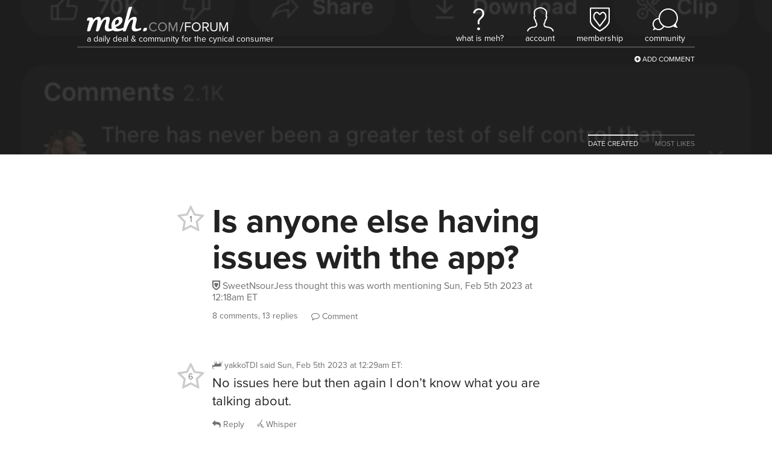

--- FILE ---
content_type: text/html; charset=utf-8
request_url: https://meh.com/forum/topics/is-anyone-else-having-issues-with-the-app
body_size: 7420
content:

<!doctype html>
<html lang="en">
    <head>
        
<script async src="https://tagmanager.meh.com/gtag/js?id=G-XJFQ4DE8MV"></script>
<script>
    window.dataLayer = window.dataLayer || [];
    function gtag(){dataLayer.push(arguments);}
    gtag('js', new Date());
    gtag('config', 'G-XJFQ4DE8MV', {"transport_url":"https://tagmanager.meh.com"});

    
</script>
        <title>Meh: Is anyone else having issues with the app?</title>
        
        
<script>
    if (window.screen.width <= 576) {
        document.write('<meta content="initial-scale=1.0,minimum-scale=1.0,width=device-width" id="viewport" name="viewport" />');
    } else {
        document.write('<meta content="width=1080" id="viewport" name="viewport" />');
    }
</script>
        <link href="https://d3306cnzm6n89c.cloudfront.net/styles/forum/topic-73768933e69306145926f120123acdd1723559c6.css" rel="stylesheet" />
        
        
        
        
        
        
        
        
        
        
        
        
        
            <style>
                #header {
                    background-image: url(https://d2b8wt72ktn9a2.cloudfront.net/mediocre/image/upload/v1675574334/ymuteneutsgkmkt9lj6p.jpg);
                }
            </style>
        
    </head>
    <body class="light">
        <header class="light" id="header">
            <nav>
    <a aria-label="Meh" class="logo" href="/"></a>
    <span class="tagline">A Daily Deal &amp; Community for the Cynical Consumer</span>
    <ul class="links">
        <li class="whatismeh">
            <a href="/faq" title="What Is Meh?"><i></i><span>What Is Meh?</span></a>
            <ul>
                <li><a href="/faq"><i class="fa fa-fw fa-question-circle"></i> FAQ</a></li>
                <li><a href="/support"><i class="fa fa-fw fa-envelope-o"></i> Support</a></li>
            </ul>
        </li>
        <li class="account">
            
                <a class="anonymous" href="/account" title="Account"><i></i><span>Account</span></a>
            
            <ul>
                <li><a href="/account"><i class="fa fa-fw fa-user"></i> Your Account</a></li>
                <li><a href="/orders"><i class="fa fa-fw fa-cube"></i> Your Orders</a></li>
                <li><a href="/profile"><i class="fa fa-fw fa-newspaper-o"></i> Your Profile</li>
                
                    <li><a href="/account/signin?returnurl=https%3A%2F%2Fmeh.com%2Fforum%2Ftopics%2Fis-anyone-else-having-issues-with-the-app"><i class="fa fa-fw fa-sign-in"></i> Sign In</a></li>
                
                
            </ul>
        </li>
        
            <li class="membership">
                <a href="/membership" title="Membership"><i></i><span>Membership</span></a>
                <ul>
                    
                        <li><a href="/membership"><i class="fa fa-fw fa-question-circle"></i> What Is Membership?</a></li>
                        <li><a href="/membership/signup"><i class="icon-membership"></i> Become a Member</a></li>
                    
                </ul>
            </li>
        
        <li class="forum">
            <a href="/forum"><i></i><span>Community</span></a>
            <ul>
                

    <li><a href="https://meh.com/forum"><i class="fa-fw icon-meh-com" aria-hidden="true"></i> Meh</a></li>
    <li class="separator"><hr /></li>



    <li class="heading">Other Communities</li>
    
        <li><a href="https://casemates.com/forum" target="_blank"><i class="fa-fw icon-casemates-com" aria-hidden="true"></i> Casemates</a></li>
    
    <li class="separator"><hr /></li>


                <li class="search">
                    <form action="/forum/topics" role="search">
                        <i class="fa fa-search"></i> <input autocomplete="off" name="q" placeholder="search meh.com" type="search" aria-label="search meh.com" />
                    </form>
                </li>
            </ul>
        </li>
    </ul>
</nav>
            <div class="forum-actions">
                <ul>
                    <li class="add"><a href="/forum"><i class="fa fa-plus-circle"></i> Add Comment</a></li>
                </ul>
            </div>
            
                
                <div class="sort">
                    <ul>
                        
                            
                            
                            
                            <a href="/forum/topics/is-anyone-else-having-issues-with-the-app">
                                <li class=active>DATE CREATED</li>
                            </a>
                        
                            
                            
                            
                            <a href="/forum/topics/is-anyone-else-having-issues-with-the-app?sort=most-likes">
                                <li>MOST LIKES</li>
                            </a>
                        
                    </ul>
                </div>
            
        </header>
        <main>
            






<div class="h-entry topic unread" data-slug="is-anyone-else-having-issues-with-the-app" id="63df3c3d1fe11bede73f34a6">
    <h1 class="p-name">Is anyone else having issues with the app?</h1>
    <div class="created">
        <a class="h-card p-author p-nickname" href="/@SweetNsourJess">
            <span class="username" title="Member (since September 2025)"><i class="icon-membership"></i>SweetNsourJess</span>
        </a>
        <span class="desktop">thought this was worth mentioning</span>
        <span class="mobile">said</span>
        <a href="/forum/topics/is-anyone-else-having-issues-with-the-app"><time datetime="2023-02-05T05:18:53.762Z" title="Sun, Feb 5th 2023 at 12:18am ET">Sun, Feb 5th 2023 at 12:18am ET</time></a>
    </div>
    <a class="votes abstain" data-parent-id="63df3c3d1fe11bede73f34a6" data-parent-type="topic" title="">
        <span class="fa-stack">
            
                <i class="fa fa-star-o fa-stack-2x"></i>
            
            <span class="fa-stack-1x count">1</span>
        </span>
    </a>
    
    
    <ul class="actions">
        
            <li class="activity">
                8 comments, 
                
                    13 replies
                
                
            </li>
        
        
            <li><a class="comment"><i class="fa fa-comment-o"></i> Comment</a></li>
        
        
        
        
    </ul>
</div>


    
    
    <ul class="comments">
        
            
<li class="comment  unread-replies " id="63df3e9d1fe11bede73f3bcb">
    <div class="created">
        <a class="h-card p-nickname" href="/@yakkoTDI"><span class="username" title="Scapegoat Emeritus, Very Mediocre Person (since April 2016)"><i class="fa-flip-vertical icon-scapegoat"></i>yakkoTDI</span></a> <a href="/forum/topics/is-anyone-else-having-issues-with-the-app#63df3e9d1fe11bede73f3bcb">said <time datetime="2023-02-05T05:29:01.083Z" title="Sun, Feb 5th 2023 at 12:29am ET">Sun, Feb 5th 2023 at 12:29am ET</time>:</a>
    </div>
    <div class="e-content">
        <p>No issues here but then again I don’t know what you are talking about.</p>
    </div>
    
    <a class="votes abstain" data-parent-id="63df3e9d1fe11bede73f3bcb" data-parent-type="comment" title="">
        <span class="fa-stack">
            
                <i class="fa fa-star-o fa-stack-2x"></i>
            
            <span class="fa-stack-1x count">6</span>
        </span>
    </a>
    <ul class="actions">
        
            <li><a class="reply" data-usernames="@yakkoTDI"><i class="fa fa-reply"></i> Reply</a></li>
        
        
            <li><a class="whisper" data-usernames="@yakkoTDI"><i class="fm icon-whisper"></i> Whisper</a></li>
        
        
        
    </ul>
    
    
    
        <ul class="replies">
            
                
                <li class="reply reply  " id="63e05d05354da50b1e5a43d3">
                    
                    <div class="e-content">
                        <p><a href="/@yakkoTDI">@yakkoTDI</a><br />
That was super helpful. Do you answer questions for Amazon products as well?</p>
                    </div>
                    
                    <div class="created">
                        <a class="h-card p-nickname" href="/@chienfou"><span class="username" title="Scapegoat Emeritus, Very Mediocre Person (since October 2015)"><i class="fa-flip-vertical icon-scapegoat"></i>chienfou</span></a> <a href="/forum/topics/is-anyone-else-having-issues-with-the-app#63e05d05354da50b1e5a43d3">said <time datetime="2023-02-06T01:51:01.670Z" title="Sun, Feb 5th 2023 at 8:51pm ET">Sun, Feb 5th 2023 at 8:51pm ET</time></a>
                    </div>
                    <ul class="actions">
                        <li>
                            <a class="vote" data-parent-id="63e05d05354da50b1e5a43d3" data-parent-type="reply" title="">
                                
                                    <i class="fa fa-star-o"></i>
                                
                                9
                            </a>
                        </li>
                        
                            <li><a class="reply" data-usernames="@chienfou @yakkoTDI"><i class="fa fa-reply"></i> Reply</a></li>
                        
                        
                            <li><a class="whisper" data-usernames="@chienfou @yakkoTDI"><i class="fm icon-whisper"></i> Whisper</a></li>
                        
                        
                        
                    </ul>
                </li>
            
                
                <li class="reply reply  " id="63e125d290f7ef3bdf91e57e">
                    
                    <div class="e-content">
                        <p><a href="/@chienfou">@chienfou</a> <a href="/@yakkoTDI">@yakkoTDI</a> “I don’t know.”</p>
                    </div>
                    
                    <div class="created">
                        <a class="h-card p-nickname" href="/@narfcake"><span class="username" title="Volunteer Moderator, Scapegoat Emeritus, Kickstarter Backer, Very Mediocre Person (since February 2019)"><i class="icon-moderator"></i>narfcake</span></a> <a href="/forum/topics/is-anyone-else-having-issues-with-the-app#63e125d290f7ef3bdf91e57e">said <time datetime="2023-02-06T16:07:46.035Z" title="Mon, Feb 6th 2023 at 11:07am ET">Mon, Feb 6th 2023 at 11:07am ET</time></a>
                    </div>
                    <ul class="actions">
                        <li>
                            <a class="vote" data-parent-id="63e125d290f7ef3bdf91e57e" data-parent-type="reply" title="">
                                
                                    <i class="fa fa-star-o"></i>
                                
                                2
                            </a>
                        </li>
                        
                            <li><a class="reply" data-usernames="@chienfou @narfcake @yakkoTDI"><i class="fa fa-reply"></i> Reply</a></li>
                        
                        
                            <li><a class="whisper" data-usernames="@chienfou @narfcake @yakkoTDI"><i class="fm icon-whisper"></i> Whisper</a></li>
                        
                        
                        
                    </ul>
                </li>
            
                
                <li class="reply reply  " id="63e1485b354da50b1e5c3b26">
                    
                    <div class="e-content">
                        <p><a href="/@chienfou">@chienfou</a> <a href="/@narfcake">@narfcake</a> <a href="/@yakkoTDI">@yakkoTDI</a></p>
<p>When at <em>Meh</em>, do as the <em>Mehtizens</em> do.</p>
                    </div>
                    
                    <div class="created">
                        <a class="h-card p-nickname" href="/@f00l"><span class="username" title="Has a Meh Tattoo, ex-Very Mediocre Person"><i class="fa fa-tint tattoo"></i>f00l</span></a> <a href="/forum/topics/is-anyone-else-having-issues-with-the-app#63e1485b354da50b1e5c3b26">said <time datetime="2023-02-06T18:35:07.362Z" title="Mon, Feb 6th 2023 at 1:35pm ET">Mon, Feb 6th 2023 at 1:35pm ET</time></a>
                    </div>
                    <ul class="actions">
                        <li>
                            <a class="vote" data-parent-id="63e1485b354da50b1e5c3b26" data-parent-type="reply" title="">
                                
                                    <i class="fa fa-star-o"></i>
                                
                                2
                            </a>
                        </li>
                        
                            <li><a class="reply" data-usernames="@chienfou @f00l @narfcake @yakkoTDI"><i class="fa fa-reply"></i> Reply</a></li>
                        
                        
                            <li><a class="whisper" data-usernames="@chienfou @f00l @narfcake @yakkoTDI"><i class="fm icon-whisper"></i> Whisper</a></li>
                        
                        
                        
                    </ul>
                </li>
            
        </ul>
    
    
</li>

        
            
<li class="comment  unread-replies " id="63df4285527708043b0f53d1">
    <div class="created">
        <a class="h-card p-nickname" href="/@werehatrack"><span class="username" title="Scapegoat Emeritus, Member (since May 2021)"><i class="fa-flip-vertical icon-scapegoat"></i>werehatrack</span></a> <a href="/forum/topics/is-anyone-else-having-issues-with-the-app#63df4285527708043b0f53d1">said <time datetime="2023-02-05T05:45:41.762Z" title="Sun, Feb 5th 2023 at 12:45am ET">Sun, Feb 5th 2023 at 12:45am ET</time>:</a>
    </div>
    <div class="e-content">
        <p>Nothing from the app, just lots of grief from the server.</p>
    </div>
    
    <a class="votes abstain" data-parent-id="63df4285527708043b0f53d1" data-parent-type="comment" title="">
        <span class="fa-stack">
            
                <i class="fa fa-star-o fa-stack-2x"></i>
            
            <span class="fa-stack-1x count">4</span>
        </span>
    </a>
    <ul class="actions">
        
            <li><a class="reply" data-usernames="@werehatrack"><i class="fa fa-reply"></i> Reply</a></li>
        
        
            <li><a class="whisper" data-usernames="@werehatrack"><i class="fm icon-whisper"></i> Whisper</a></li>
        
        
        
    </ul>
    
    
    
        <ul class="replies">
            
                
                <li class="reply reply  " id="63e033a690f7ef3bdf8fe9d8">
                    
                    <div class="e-content">
                        <p><a href="/@werehatrack">@werehatrack</a> Maybe you have a rep as a bad tipper.</p>
                    </div>
                    
                    <div class="created">
                        <a class="h-card p-nickname" href="/@rockblossom"><span class="username" title="Kickstarter Backer, ex-Very Mediocre Person"><i class="icon-kickstarter"></i>rockblossom</span></a> <a href="/forum/topics/is-anyone-else-having-issues-with-the-app#63e033a690f7ef3bdf8fe9d8">said <time datetime="2023-02-05T22:54:30.534Z" title="Sun, Feb 5th 2023 at 5:54pm ET">Sun, Feb 5th 2023 at 5:54pm ET</time></a>
                    </div>
                    <ul class="actions">
                        <li>
                            <a class="vote" data-parent-id="63e033a690f7ef3bdf8fe9d8" data-parent-type="reply" title="">
                                
                                    <i class="fa fa-star-o"></i>
                                
                                5
                            </a>
                        </li>
                        
                            <li><a class="reply" data-usernames="@rockblossom @werehatrack"><i class="fa fa-reply"></i> Reply</a></li>
                        
                        
                            <li><a class="whisper" data-usernames="@rockblossom @werehatrack"><i class="fm icon-whisper"></i> Whisper</a></li>
                        
                        
                        
                    </ul>
                </li>
            
                
                <li class="reply reply  " id="63e071c590f7ef3bdf90556b">
                    
                    <div class="e-content">
                        <p><a href="/@rockblossom">@rockblossom</a> What, eight and a quarter percent isn’t enough?</p>
                    </div>
                    
                    <div class="created">
                        <a class="h-card p-nickname" href="/@werehatrack"><span class="username" title="Scapegoat Emeritus, Member (since May 2021)"><i class="fa-flip-vertical icon-scapegoat"></i>werehatrack</span></a> <a href="/forum/topics/is-anyone-else-having-issues-with-the-app#63e071c590f7ef3bdf90556b">said <time datetime="2023-02-06T03:19:33.622Z" title="Sun, Feb 5th 2023 at 10:19pm ET">Sun, Feb 5th 2023 at 10:19pm ET</time></a>
                    </div>
                    <ul class="actions">
                        <li>
                            <a class="vote" data-parent-id="63e071c590f7ef3bdf90556b" data-parent-type="reply" title="">
                                
                                    <i class="fa fa-star-o"></i>
                                
                                3
                            </a>
                        </li>
                        
                            <li><a class="reply" data-usernames="@rockblossom @werehatrack"><i class="fa fa-reply"></i> Reply</a></li>
                        
                        
                            <li><a class="whisper" data-usernames="@rockblossom @werehatrack"><i class="fm icon-whisper"></i> Whisper</a></li>
                        
                        
                        
                    </ul>
                </li>
            
        </ul>
    
    
</li>

        
            
<li class="comment  unread-replies " id="63dfdd95527708043b106418">
    <div class="created">
        <a class="h-card p-nickname" href="/@blaineg"><span class="username" title="Scapegoat Emeritus, Very Mediocre Person (since August 2016)"><i class="fa-flip-vertical icon-scapegoat"></i>blaineg</span></a> <a href="/forum/topics/is-anyone-else-having-issues-with-the-app#63dfdd95527708043b106418">said <time datetime="2023-02-05T16:47:17.033Z" title="Sun, Feb 5th 2023 at 11:47am ET">Sun, Feb 5th 2023 at 11:47am ET</time>:</a>
    </div>
    <div class="e-content">
        <p>Is there an echo?</p>
    </div>
    
    <a class="votes abstain" data-parent-id="63dfdd95527708043b106418" data-parent-type="comment" title="">
        <span class="fa-stack">
            
                <i class="fa fa-star-o fa-stack-2x"></i>
            
            <span class="fa-stack-1x count">1</span>
        </span>
    </a>
    <ul class="actions">
        
            <li><a class="reply" data-usernames="@blaineg"><i class="fa fa-reply"></i> Reply</a></li>
        
        
            <li><a class="whisper" data-usernames="@blaineg"><i class="fm icon-whisper"></i> Whisper</a></li>
        
        
        
    </ul>
    
    
    
        <ul class="replies">
            
                
                <li class="reply reply  " id="63dfee7190f7ef3bdf8f7579">
                    
                    <div class="e-content">
                        <p><a href="/@blaineg">@blaineg</a> No, that’s a Google Assistant.</p>
                    </div>
                    
                    <div class="created">
                        <a class="h-card p-nickname" href="/@yakkoTDI"><span class="username" title="Scapegoat Emeritus, Very Mediocre Person (since April 2016)"><i class="fa-flip-vertical icon-scapegoat"></i>yakkoTDI</span></a> <a href="/forum/topics/is-anyone-else-having-issues-with-the-app#63dfee7190f7ef3bdf8f7579">said <time datetime="2023-02-05T17:59:13.675Z" title="Sun, Feb 5th 2023 at 12:59pm ET">Sun, Feb 5th 2023 at 12:59pm ET</time></a>
                    </div>
                    <ul class="actions">
                        <li>
                            <a class="vote" data-parent-id="63dfee7190f7ef3bdf8f7579" data-parent-type="reply" title="">
                                
                                    <i class="fa fa-star-o"></i>
                                
                                6
                            </a>
                        </li>
                        
                            <li><a class="reply" data-usernames="@blaineg @yakkoTDI"><i class="fa fa-reply"></i> Reply</a></li>
                        
                        
                            <li><a class="whisper" data-usernames="@blaineg @yakkoTDI"><i class="fm icon-whisper"></i> Whisper</a></li>
                        
                        
                        
                    </ul>
                </li>
            
        </ul>
    
    
</li>

        
            
<li class="comment  unread-replies " id="63e023b2354da50b1e59e2f6">
    <div class="created">
        <a class="h-card p-nickname" href="/@walarney"><span class="username" title="Very Mediocre Person (since May 2018)"><i class="icon-vmp"></i>walarney</span></a> <a href="/forum/topics/is-anyone-else-having-issues-with-the-app#63e023b2354da50b1e59e2f6">said <time datetime="2023-02-05T21:46:26.392Z" title="Sun, Feb 5th 2023 at 4:46pm ET">Sun, Feb 5th 2023 at 4:46pm ET</time>:</a>
    </div>
    <div class="e-content">
        <p>/showme the app</p>
    </div>
    
    <a class="votes abstain" data-parent-id="63e023b2354da50b1e59e2f6" data-parent-type="comment" title="">
        <span class="fa-stack">
            
                <i class="fa fa-star-o fa-stack-2x"></i>
            
            <span class="fa-stack-1x count">3</span>
        </span>
    </a>
    <ul class="actions">
        
            <li><a class="reply" data-usernames="@walarney"><i class="fa fa-reply"></i> Reply</a></li>
        
        
            <li><a class="whisper" data-usernames="@walarney"><i class="fm icon-whisper"></i> Whisper</a></li>
        
        
        
    </ul>
    
    
    
        <ul class="replies">
            
                
                <li class="reply reply  " id="63e023c590f7ef3bdf8fd052">
                    
                    <div class="e-content">
                        <p><img data-height="512" src="[data-uri]" data-src="https://d2b8wt72ktn9a2.cloudfront.net/mediocre/image/upload/v1675633604/cap8zjlwtqqm22bcbgay.jpg" data-width="512" /></p>
                    </div>
                    
                    <div class="created">
                        <a class="h-card p-nickname" href="/@mediocrebot"><span class="username" title="Mercatalyst Employee, Very Mediocre Person"><i class="icon-mediocre-com"></i>mediocrebot</span></a> <a href="/forum/topics/is-anyone-else-having-issues-with-the-app#63e023c590f7ef3bdf8fd052">said <time datetime="2023-02-05T21:46:45.214Z" title="Sun, Feb 5th 2023 at 4:46pm ET">Sun, Feb 5th 2023 at 4:46pm ET</time></a>
                    </div>
                    <ul class="actions">
                        <li>
                            <a class="vote" data-parent-id="63e023c590f7ef3bdf8fd052" data-parent-type="reply" title="">
                                
                                    <i class="fa fa-star-o"></i>
                                
                                2
                            </a>
                        </li>
                        
                            <li><a class="reply" data-usernames="@mediocrebot"><i class="fa fa-reply"></i> Reply</a></li>
                        
                        
                            <li><a class="whisper" data-usernames="@mediocrebot"><i class="fm icon-whisper"></i> Whisper</a></li>
                        
                        
                        
                    </ul>
                </li>
            
                
                <li class="reply reply  " id="63e02404354da50b1e59e374">
                    
                    <div class="e-content">
                        <p>I don’t see any issues.</p>
                    </div>
                    
                    <div class="created">
                        <a class="h-card p-nickname" href="/@walarney"><span class="username" title="Very Mediocre Person (since May 2018)"><i class="icon-vmp"></i>walarney</span></a> <a href="/forum/topics/is-anyone-else-having-issues-with-the-app#63e02404354da50b1e59e374">said <time datetime="2023-02-05T21:47:48.115Z" title="Sun, Feb 5th 2023 at 4:47pm ET">Sun, Feb 5th 2023 at 4:47pm ET</time></a>
                    </div>
                    <ul class="actions">
                        <li>
                            <a class="vote" data-parent-id="63e02404354da50b1e59e374" data-parent-type="reply" title="">
                                
                                    <i class="fa fa-star-o"></i>
                                
                                4
                            </a>
                        </li>
                        
                            <li><a class="reply" data-usernames="@walarney"><i class="fa fa-reply"></i> Reply</a></li>
                        
                        
                            <li><a class="whisper" data-usernames="@walarney"><i class="fm icon-whisper"></i> Whisper</a></li>
                        
                        
                        
                    </ul>
                </li>
            
        </ul>
    
    
</li>

        
            
<li class="comment  unread-replies " id="63e05da7354da50b1e5a4554">
    <div class="created">
        <a class="h-card p-nickname" href="/@chienfou"><span class="username" title="Scapegoat Emeritus, Very Mediocre Person (since October 2015)"><i class="fa-flip-vertical icon-scapegoat"></i>chienfou</span></a> <a href="/forum/topics/is-anyone-else-having-issues-with-the-app#63e05da7354da50b1e5a4554">said <time datetime="2023-02-06T01:53:43.495Z" title="Sun, Feb 5th 2023 at 8:53pm ET">Sun, Feb 5th 2023 at 8:53pm ET</time>:</a>
    </div>
    <div class="e-content">
        <p>If you’re talking about <em>meh stalker</em> then yes it seems to be stuck on yesterday’s projector…</p>
    </div>
    
    <a class="votes abstain" data-parent-id="63e05da7354da50b1e5a4554" data-parent-type="comment" title="">
        <span class="fa-stack">
            
                <i class="fa fa-star-o fa-stack-2x"></i>
            
            <span class="fa-stack-1x count">5</span>
        </span>
    </a>
    <ul class="actions">
        
            <li><a class="reply" data-usernames="@chienfou"><i class="fa fa-reply"></i> Reply</a></li>
        
        
            <li><a class="whisper" data-usernames="@chienfou"><i class="fm icon-whisper"></i> Whisper</a></li>
        
        
        
    </ul>
    
    
    
        <ul class="replies">
            
                
                <li class="reply reply  " id="63e0fefb354da50b1e5ba77a">
                    
                    <div class="e-content">
                        <p><a href="/@lichme">@lichme</a> <img data-height="646" src="[data-uri]" data-src="https://d2b8wt72ktn9a2.cloudfront.net/mediocre/image/upload/q_auto/bh9f3cvtlulbfdmkk3iw.png" data-width="512" alt="far side comic" /></p>
                    </div>
                    
                    <div class="created">
                        <a class="h-card p-nickname" href="/@walarney"><span class="username" title="Very Mediocre Person (since May 2018)"><i class="icon-vmp"></i>walarney</span></a> <a href="/forum/topics/is-anyone-else-having-issues-with-the-app#63e0fefb354da50b1e5ba77a">said <time datetime="2023-02-06T13:22:03.542Z" title="Mon, Feb 6th 2023 at 8:22am ET">Mon, Feb 6th 2023 at 8:22am ET</time></a>
                    </div>
                    <ul class="actions">
                        <li>
                            <a class="vote" data-parent-id="63e0fefb354da50b1e5ba77a" data-parent-type="reply" title="">
                                
                                    <i class="fa fa-star-o"></i>
                                
                                4
                            </a>
                        </li>
                        
                            <li><a class="reply" data-usernames="@lichme @walarney"><i class="fa fa-reply"></i> Reply</a></li>
                        
                        
                            <li><a class="whisper" data-usernames="@lichme @walarney"><i class="fm icon-whisper"></i> Whisper</a></li>
                        
                        
                        
                    </ul>
                </li>
            
                
                <li class="reply reply  " id="63e10c4590f7ef3bdf91b4e8">
                    
                    <div class="e-content">
                        <p><a href="/@chienfou">@chienfou</a> That’s what happens when you ignore <a href="https://meh.com/forum/topics/meh-api-url-change">this post</a> until things don’t work anymore</p>
                    </div>
                    
                    <div class="created">
                        <a class="h-card p-nickname" href="/@lichme"><span class="username" title="Scapegoat Emeritus, Kickstarter Backer, Very Mediocre Person (since June 2016)"><i class="fa-flip-vertical icon-scapegoat"></i>lichme</span></a> <a href="/forum/topics/is-anyone-else-having-issues-with-the-app#63e10c4590f7ef3bdf91b4e8">said <time datetime="2023-02-06T14:18:45.143Z" title="Mon, Feb 6th 2023 at 9:18am ET">Mon, Feb 6th 2023 at 9:18am ET</time></a>
                    </div>
                    <ul class="actions">
                        <li>
                            <a class="vote" data-parent-id="63e10c4590f7ef3bdf91b4e8" data-parent-type="reply" title="">
                                
                                    <i class="fa fa-star-o"></i>
                                
                                5
                            </a>
                        </li>
                        
                            <li><a class="reply" data-usernames="@chienfou @lichme"><i class="fa fa-reply"></i> Reply</a></li>
                        
                        
                            <li><a class="whisper" data-usernames="@chienfou @lichme"><i class="fm icon-whisper"></i> Whisper</a></li>
                        
                        
                        
                    </ul>
                </li>
            
                
                <li class="reply reply  " id="63e10f6290f7ef3bdf91bb98">
                    
                    <div class="e-content">
                        <p><a href="/@lichme">@lichme</a><br />
Thanks for the transparency!<br />
Thanks even more for the effort you put into keeping meh stalker alive…</p>
                    </div>
                    
                    <div class="created">
                        <a class="h-card p-nickname" href="/@chienfou"><span class="username" title="Scapegoat Emeritus, Very Mediocre Person (since October 2015)"><i class="fa-flip-vertical icon-scapegoat"></i>chienfou</span></a> <a href="/forum/topics/is-anyone-else-having-issues-with-the-app#63e10f6290f7ef3bdf91bb98">said <time datetime="2023-02-06T14:32:02.883Z" title="Mon, Feb 6th 2023 at 9:32am ET">Mon, Feb 6th 2023 at 9:32am ET</time></a>
                    </div>
                    <ul class="actions">
                        <li>
                            <a class="vote" data-parent-id="63e10f6290f7ef3bdf91bb98" data-parent-type="reply" title="">
                                
                                    <i class="fa fa-star-o"></i>
                                
                                4
                            </a>
                        </li>
                        
                            <li><a class="reply" data-usernames="@chienfou @lichme"><i class="fa fa-reply"></i> Reply</a></li>
                        
                        
                            <li><a class="whisper" data-usernames="@chienfou @lichme"><i class="fm icon-whisper"></i> Whisper</a></li>
                        
                        
                        
                    </ul>
                </li>
            
                
                <li class="reply reply  " id="63e111f190f7ef3bdf91bffb">
                    
                    <div class="e-content">
                        <p><a href="/@chienfou">@chienfou</a> For more transparency, the effort to keep mehstalker alive is minimal at best, which is why you see posts like this in the first place.  If there was any real effort, I’d address things like this before they happen!  Always glad to have people report issues quickly, it at least confirms people are still using it.</p>
                    </div>
                    
                    <div class="created">
                        <a class="h-card p-nickname" href="/@lichme"><span class="username" title="Scapegoat Emeritus, Kickstarter Backer, Very Mediocre Person (since June 2016)"><i class="fa-flip-vertical icon-scapegoat"></i>lichme</span></a> <a href="/forum/topics/is-anyone-else-having-issues-with-the-app#63e111f190f7ef3bdf91bffb">said <time datetime="2023-02-06T14:42:57.658Z" title="Mon, Feb 6th 2023 at 9:42am ET">Mon, Feb 6th 2023 at 9:42am ET</time></a>
                    </div>
                    <ul class="actions">
                        <li>
                            <a class="vote" data-parent-id="63e111f190f7ef3bdf91bffb" data-parent-type="reply" title="">
                                
                                    <i class="fa fa-star-o"></i>
                                
                                5
                            </a>
                        </li>
                        
                            <li><a class="reply" data-usernames="@chienfou @lichme"><i class="fa fa-reply"></i> Reply</a></li>
                        
                        
                            <li><a class="whisper" data-usernames="@chienfou @lichme"><i class="fm icon-whisper"></i> Whisper</a></li>
                        
                        
                        
                    </ul>
                </li>
            
                
                <li class="reply reply  " id="63e1137f354da50b1e5bd1b0">
                    
                    <div class="e-content">
                        <p><a href="/@lichme">@lichme</a><br />
Me, me, me<br />
/giphy I do<br />
<img data-height="200" src="[data-uri]" data-src="https://media4.giphy.com/media/RLV1VDzcmLqTWpO9GI/giphy.gif" data-width="400" /></p>
                    </div>
                    
                    <div class="created">
                        <a class="h-card p-nickname" href="/@chienfou"><span class="username" title="Scapegoat Emeritus, Very Mediocre Person (since October 2015)"><i class="fa-flip-vertical icon-scapegoat"></i>chienfou</span></a> <a href="/forum/topics/is-anyone-else-having-issues-with-the-app#63e1137f354da50b1e5bd1b0">said <time datetime="2023-02-06T14:49:35.879Z" title="Mon, Feb 6th 2023 at 9:49am ET">Mon, Feb 6th 2023 at 9:49am ET</time></a>
                    </div>
                    <ul class="actions">
                        <li>
                            <a class="vote" data-parent-id="63e1137f354da50b1e5bd1b0" data-parent-type="reply" title="">
                                
                                    <i class="fa fa-star-o"></i>
                                
                                4
                            </a>
                        </li>
                        
                            <li><a class="reply" data-usernames="@chienfou @lichme"><i class="fa fa-reply"></i> Reply</a></li>
                        
                        
                            <li><a class="whisper" data-usernames="@chienfou @lichme"><i class="fm icon-whisper"></i> Whisper</a></li>
                        
                        
                        
                    </ul>
                </li>
            
        </ul>
    
    
</li>

        
            
<li class="comment   " id="63e1dbfdbaabb577dad643c7">
    <div class="created">
        <a class="h-card p-nickname" href="/@eVil"><span class="username" title="Very Mediocre Person (since June 2016)"><i class="icon-vmp"></i>eVil</span></a> <a href="/forum/topics/is-anyone-else-having-issues-with-the-app#63e1dbfdbaabb577dad643c7">said <time datetime="2023-02-07T05:05:01.077Z" title="Tue, Feb 7th 2023 at 12:05am ET">Tue, Feb 7th 2023 at 12:05am ET</time>:</a>
    </div>
    <div class="e-content">
        <p>Yep.</p>
    </div>
    
    <a class="votes abstain" data-parent-id="63e1dbfdbaabb577dad643c7" data-parent-type="comment" title="">
        <span class="fa-stack">
            
                <i class="fa fa-star-o fa-stack-2x"></i>
            
            <span class="fa-stack-1x count">1</span>
        </span>
    </a>
    <ul class="actions">
        
            <li><a class="reply" data-usernames="@eVil"><i class="fa fa-reply"></i> Reply</a></li>
        
        
            <li><a class="whisper" data-usernames="@eVil"><i class="fm icon-whisper"></i> Whisper</a></li>
        
        
        
    </ul>
    
    
    
    
</li>

        
            
<li class="comment   " id="63e2e82658078dac47979927">
    <div class="created">
        <a class="h-card p-nickname" href="/@meestergud"><span class="username" title="">meestergud</span></a> <a href="/forum/topics/is-anyone-else-having-issues-with-the-app#63e2e82658078dac47979927">said <time datetime="2023-02-08T00:09:10.573Z" title="Tue, Feb 7th 2023 at 7:09pm ET">Tue, Feb 7th 2023 at 7:09pm ET</time>:</a>
    </div>
    <div class="e-content">
        <p>Yep.<br />
Error<br />
The data couldn’t be read because it isn’t in the correct format. (3840)</p>
    </div>
    
    <a class="votes abstain" data-parent-id="63e2e82658078dac47979927" data-parent-type="comment" title="">
        <span class="fa-stack">
            
                <i class="fa fa-star-o fa-stack-2x"></i>
            
            <span class="fa-stack-1x count">1</span>
        </span>
    </a>
    <ul class="actions">
        
            <li><a class="reply" data-usernames="@meestergud"><i class="fa fa-reply"></i> Reply</a></li>
        
        
            <li><a class="whisper" data-usernames="@meestergud"><i class="fm icon-whisper"></i> Whisper</a></li>
        
        
        
    </ul>
    
    
    
    
</li>

        
            
<li class="comment   " id="63e48117a1a1fb77b725d788">
    <div class="created">
        <a class="h-card p-nickname" href="/@accumulator"><span class="username" title="Very Mediocre Person (since November 2014)"><i class="icon-vmp"></i>accumulator</span></a> <a href="/forum/topics/is-anyone-else-having-issues-with-the-app#63e48117a1a1fb77b725d788">said <time datetime="2023-02-09T05:13:59.104Z" title="Thu, Feb 9th 2023 at 12:13am ET">Thu, Feb 9th 2023 at 12:13am ET</time>:</a>
    </div>
    <div class="e-content">
        <p>Is the meh stalker app available for iOS? I can’t find it in the App Store, and Pretty OK is definitely not working and was last updated 6 years ago, so I’m not optimistic…</p>
    </div>
    
    <a class="votes abstain" data-parent-id="63e48117a1a1fb77b725d788" data-parent-type="comment" title="">
        <span class="fa-stack">
            
                <i class="fa fa-star-o fa-stack-2x"></i>
            
            <span class="fa-stack-1x count">1</span>
        </span>
    </a>
    <ul class="actions">
        
            <li><a class="reply" data-usernames="@accumulator"><i class="fa fa-reply"></i> Reply</a></li>
        
        
            <li><a class="whisper" data-usernames="@accumulator"><i class="fm icon-whisper"></i> Whisper</a></li>
        
        
        
    </ul>
    
    
    
    
</li>

        
    </ul>
    






        </main>
        

    
    
    


<footer id="footer">
    <nav class="page-nav">
        <a href="#">Back to top</a>
    </nav>
    <nav class="site-nav">
        <section class="links">
            <div class="site">
                <h2><a href="/">Meh</a></h2>
                <ul>
                    
                        <li><a href="/forum?category=deals&sort=date-created">Deals</a></li>
                        <li><a href="/forum?category=polls&sort=date-created">Polls</a></li>
                        <li><a href="/forum?category=videos&sort=date-created">Videos</a></li>
                        <li><a href="/developers-developers-developers">Developers</a></li>
                    
                </ul>
            </div>
            <div class="account">
                <h2><a href="/account">Account</a></h2>
                <ul>
                    
                        <li><a class="button reverse" href="/account/signin?returnurl=https%3A%2F%2Fmeh.com%2Fforum%2Ftopics%2Fis-anyone-else-having-issues-with-the-app#email"><i class="fa fa-envelope"></i><span class="subtext">Sign in with</span><span>Email</span></a></li>
                        
                            <li><a class="button apple" href="/account/signin/apple?returnurl=https%3A%2F%2Fmeh.com%2Fforum%2Ftopics%2Fis-anyone-else-having-issues-with-the-app"><i class="fa fa-apple"></i><span class="subtext">Sign in with</span><span>Apple</span></a></li>
                        
                        
                            <li><a class="button facebook" href="/account/signin/facebook?returnurl=https%3A%2F%2Fmeh.com%2Fforum%2Ftopics%2Fis-anyone-else-having-issues-with-the-app"><i class="fa fa-facebook-f"></i><span class="subtext">Sign in with</span><span>Facebook</span></a></li>
                        
                        <li><p class="signup-opt-in">By continuing, you agree to our <a href="/terms" target="_blank">terms of use</a> and <a href="/privacy" target="_blank">privacy policy</a>.</p></li>
                    
                </ul>
            </div>
            <div class="help">
                <h2><a href="/support">Help</a></h2>
                <ul>
                    
                    
                        <li><a href="/faq">Frequently Asked Questions</a></li>
                    
                    
                        
                    
                    
                    <li><a href="/support">Support</a></li>
                    
                    
                    
                        
                            <li><a href="/warranty">Warranty &amp; Returns</a></li>
                        
                    
                    
                        <li><a href="/affiliates">Affiliates</a></li>
                    
                    
                </ul>
            </div>
            
                <div class="community">
                    <h2><a href="/forum">Community</a></h2>
                    <ol>
                        
                            
                            <li>
                                <a href="/forum/topics/80-pack-kind-healthy-grains-energy-bars-2">
                                    
                                        <img alt="80-Pack: KIND Healthy Grains Energy Bars" class="photo" src="https://d2b8wt72ktn9a2.cloudfront.net/mediocre/image/upload/c_thumb,f_auto,h_128,q_auto,w_128/e2kw9ctqilhkbndeelij.jpg" />
                                    
                                    <div>
                                        <span class="title">80-Pack: KIND Healthy Grains Energy Bars</span>
                                        <span class="stats">
                                            <span class="vote-count"><i class="fa fa-star"></i> 0</span>
                                            <span class="activity-count"><i class="fa fa-comment"></i> 24</span>
                                        </span>
                                    </div>
                                </a>
                            </li>
                        
                            
                            <li>
                                <a href="/forum/topics/sidedeal-daily-3-pack-moonbrew-nighttime-superfoods-natural-sleep-aid-drink-mix">
                                    
                                        <img alt="SideDeal Daily: 3-Pack: MoonBrew Nighttime Superfoods Natural Sleep Aid Drink Mix" class="photo" src="https://d2b8wt72ktn9a2.cloudfront.net/mediocre/image/upload/c_thumb,f_auto,h_128,q_auto,w_128/g29dam1kklwpfs1dcuhz.jpg" />
                                    
                                    <div>
                                        <span class="title">SideDeal Daily: 3-Pack: MoonBrew Nighttime Superfoods Natural Sleep Aid Drink Mix</span>
                                        <span class="stats">
                                            <span class="vote-count"><i class="fa fa-star"></i> 0</span>
                                            <span class="activity-count"><i class="fa fa-comment"></i> 1</span>
                                        </span>
                                    </div>
                                </a>
                            </li>
                        
                            
                            <li>
                                <a href="/forum/topics/what-flavor-kind-bars-do-you-wish-we-were-selling-today">
                                    
                                        <img alt="What flavor KIND bars do you wish we were selling today:" class="photo" src="https://d2b8wt72ktn9a2.cloudfront.net/mediocre/image/upload/c_thumb,f_auto,h_128,q_auto,w_128/b9rhdgvyxzwkmf69cul4.png" />
                                    
                                    <div>
                                        <span class="title">What flavor KIND bars do you wish we were selling today:</span>
                                        <span class="stats">
                                            <span class="vote-count"><i class="fa fa-star"></i> 1</span>
                                            <span class="activity-count"><i class="fa fa-comment"></i> 13</span>
                                        </span>
                                    </div>
                                </a>
                            </li>
                        
                    </ol>
                    <a href="/forum">See Latest Conversations →</a>
                </div >
            
            
        </section>
        <section class="membership">
            
            
            
            <h1><a href="/membership">Membership</a></h1>
            
                <p>$5.99/month <a href="/membership">membership</a> gets you free shipping on these sites:</p>
            
            
                <ul class="sites">
                    
                        
                            <li><a href="https://casemates.com" target=&#34;_blank&#34; title="Casemates"><span class="logo casemates-com">&nbsp;</span></a></li>
                        
                    
                        
                    
                        
                            <li><a href="https://meh.com"  title="Meh"><span class="logo meh-com">&nbsp;</span></a></li>
                        
                    
                        
                            <li><a href="https://morningsave.com" target=&#34;_blank&#34; title="MorningSave"><span class="logo morningsave-com">&nbsp;</span></a></li>
                        
                    
                        
                            <li><a href="https://sidedeal.com" target=&#34;_blank&#34; title="SideDeal"><span class="logo sidedeal-com">&nbsp;</span></a></li>
                        
                    
                </ul>
            
        </section>
        
        
            <section class="next-deal">
                <h1>
                    Next Meh Event
                </h1>
                <div class="next-deal-timer">
                    
                    <div><span>18</span><span class="label">hours</span></div>
                    <div><span>13</span><span class="label">minutes</span></div>
                    <div><span>21</span><span class="label">seconds</span></div>
                    <script>
                        var pad = function(n) {
                            return ('00' + n).slice(-2);
                        };

                        var countdown = function(to, selector) {
                            var timerElements = document.querySelectorAll(selector);

                            var timerInterval = setInterval(function() {
                                var diff = Math.max(0, to - Date.now());
                                var days = Math.floor((diff / 1000 / 60 / 60) / 24);
                                var hours = Math.floor((diff / 1000 / 60 / 60) % 24);
                                var minutes = Math.floor((diff / 1000 / 60) % 60);
                                var seconds = Math.floor((diff / 1000) % 60);

                                if (diff <= 0) {
                                    clearInterval(timerInterval);
                                }

                                for (var t = 0; t < timerElements.length; t++) {
                                    timerElements[t].innerHTML =
                                        (days > 0 ? ('<div><span>' + days + '</span><span class="label">' + (days > 1 ? 'days' : 'day') + '</span></div>') : '') +
                                        '<div><span>' + pad(hours) + '</span><span class="label">' + (hours !== 1 ? 'hours' : 'hour') + '</span></div>' +
                                        '<div><span>' + pad(minutes) + '</span><span class="label">' + (minutes !== 1 ? 'minutes' : 'minute') + '</span></div>' +
                                        '<div><span>' + pad(seconds) + '</span><span class="label">' + (seconds !== 1 ? 'seconds' : 'second') + '</span></div>';
                                }
                            }, 1000);
                        };

                        var nextDealTime = new Date(1769835600000);
                        countdown(nextDealTime, '#footer .next-deal-timer');
                    </script>
                </div>
            </section>
        
        
        
            <section class="social">
                <h1>Social Media</h1>
                <ul>
                    
                        <li class="facebook"><a href="https://facebook.com/WeAreMeh" target="_blank" title="Facebook"><i class="fa fa-facebook-f"></i></a></li>
                    
                    
                        <li class="instagram"><a href="https://instagram.com/wearemeh" target="_blank" title="Instagram"><i class="fa fa-instagram"></i></a></li>
                    
                    
                        <li class="twitter"><a href="https://twitter.com/wearemeh" target="_blank" title="Twitter"><i class="fa fa-twitter"></i></a></li>
                    
                    
                    
                    
                </ul>
            </section>
        
    </nav>
    <section class="powered-by">
        
            <a aria-label="Powered by Mercatalyst" class="powered-by-mercatalyst" href="https://mercatalyst.com" target="_blank"></a>
        
        <p><span class="copyright"><span>Copyright © 2026 Meh.</span> <span>All rights reserved.</span></span>
        <a href="/privacy">Privacy Policy</a> | <a href="/terms">Terms of Use</a></p>
        
    </section>
</footer>
        <script src="https://d3306cnzm6n89c.cloudfront.net/scripts/forum/topic-77932de5a0a0a50e34024c6b784e88e4a2ddaf51.js"></script>
        
    <script>
        var href = '/account/signin?returnurl=' + encodeURIComponent(location.href);

        $('.actions a, .forum-actions .add a').click(function(e) {
            location.href = href;

            e.preventDefault();
            return false;
        });

        $(document).on('tap', '.vote, .votes, .unvote', function(e) {
            location.href = href;

            e.preventDefault();
            return false;
        });
    </script>


        
    

    </body>
</html>